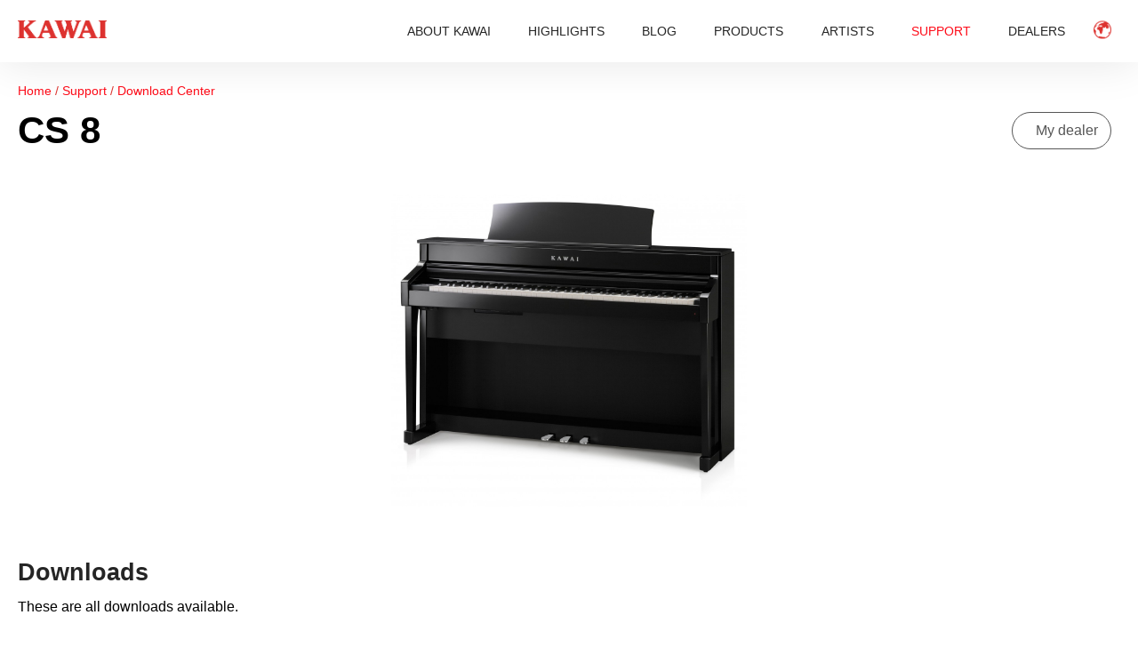

--- FILE ---
content_type: text/html; charset=UTF-8
request_url: https://www.kawai.co.uk/support/downloadcenter/cs8/
body_size: 3732
content:
<!DOCTYPE html>
<html lang="en">
<head>
<!-- Google tag (gtag.js) -->
<script async src=https://www.googletagmanager.com/gtag/js?id=G-S3YMQFW2CT></script>
<script>
window.dataLayer = window.dataLayer || [];
function gtag() {
    dataLayer.push(arguments);
}
gtag('js', new Date());
gtag('config', 'G-S3YMQFW2CT');
</script>


<meta http-equiv="Content-Type" content="text/html; charset=utf-8" />
<meta name="viewport" content="width=device-width, initial-scale=1.0, user-scalable=no">
<meta name="description" content="Luxurious, elegant, classic – nothing says piano quite like the refined beauty of polished ebony with silver hardware parts. The evocative character of a ..." />
<meta name="keywords" lang="en" content=",CS-8,CS8,KAWAI,Piano,shigeru,accoustic,digital,Keyboard,keyboards,piano,pianos,klavier,klaviere,fl&uuml;gel,fluegel,digitalpiano,digitalpianos,digital piano,digital pianos,stagepiano,stage piano,piano,pianos,tasteninstrumente,instrumente,synthesizer,musikinstrumente,digital,linden,heisei,anytime,hybrid piano" />
<meta name="page-topic" content="KAWAI Europa GmbH Informationsseite" />
<meta name="page-type" content="Info" />
<meta name="audience" content="Alle, All" />
<meta name="robots" content="index,follow" />
<meta name="viewport" content="width=device-width, initial-scale=1">

<title>KAWAI CS 8 Digital Piano</title>

<link rel="canonical" href="https://www.kawai.co.uk/support/downloadcenter/cs8/">


<link rel="apple-touch-icon" href="apple-touch-icon.png">
<link href="/style/css/reset.css" rel="stylesheet">
<link href="/style/css/style.css" rel="stylesheet">
<link href="/style/fonts/Roboto-Black.ttf" rel="stylesheet" type="text/css">
<link href="/style/fonts/Roboto-BlackItalic.ttf" rel="stylesheet" type="text/css">
<link href="/style/fonts/Roboto-Bold.ttf" rel="stylesheet" type="text/css">
<link href="/style/fonts/Roboto-BoldItalic.ttf" rel="stylesheet" type="text/css">
<link href="/style/fonts/Roboto-Italic.ttf" rel="stylesheet" type="text/css">
<link href="/style/fonts/Roboto-Light.ttf" rel="stylesheet" type="text/css">
<link href="/style/fonts/Roboto-LightItalic.ttf" rel="stylesheet" type="text/css">
<link href="/style/fonts/Roboto-Medium.ttf" rel="stylesheet" type="text/css">
<link href="/style/fonts/Roboto-MediumItalic.ttf" rel="stylesheet" type="text/css">
<link href="/style/fonts/Roboto-Regular.ttf" rel="stylesheet" type="text/css">
<link href="/style/fonts/Roboto-Thin.ttf" rel="stylesheet" type="text/css">
<link href="/style/fonts/Roboto-ThinItalic.ttf" rel="stylesheet" type="text/css">
<link href="/style/fonts/CrimsonText-Regular.ttf" rel="stylesheet" type="text/css">
<link href="/style/fonts/SourceSansPro-Black.ttf" rel="stylesheet" type="text/css">
<link href="/style/fonts/SourceSansPro-BlackItalic.ttf" rel="stylesheet" type="text/css">
<link href="/style/fonts/SourceSansPro-Bold.ttf" rel="stylesheet" type="text/css">
<link href="/style/fonts/SourceSansPro-BoldItalic.ttf" rel="stylesheet" type="text/css">
<link href="/style/fonts/SourceSansPro-ExtraLight.ttf" rel="stylesheet" type="text/css">
<link href="/style/fonts/SourceSansPro-ExtraLightItalic.ttf" rel="stylesheet" type="text/css">
<link href="/style/fonts/SourceSansPro-Italic.ttf" rel="stylesheet" type="text/css">
<link href="/style/fonts/SourceSansPro-Light.ttf" rel="stylesheet" type="text/css">
<link href="/style/fonts/SourceSansPro-LightItalic.ttf" rel="stylesheet" type="text/css">
<link href="/style/fonts/SourceSansPro-Regular.ttf" rel="stylesheet" type="text/css">
<link href="/style/fonts/SourceSansPro-SemiBold.ttf" rel="stylesheet" type="text/css">
<link href="/style/fonts/SourceSansPro-SemiBoldItalic.ttf" rel="stylesheet" type="text/css">


<script type="text/javascript" src="/js/jquery.min.js"></script>


<script type="text/javascript">
var relpath='';
var p_category='';
</script>
</head>
<body>
<script type="text/javascript">
var v_target='';
var p_target='/support/downloadcenter/cs8/';
function set_all_cookies() {
  set_mycookie('setCkInfo',1);
  set_mycookie('setMedCont',1);
  location.reload(true);
  return false;
}
function set_med_cookie() {
  set_mycookie('setMedCont',1);
  location.reload(true);
  return false;
}
function set_sess_cookie() {
  set_mycookie('setCkInfo',1);
  set_mycookie('setMedCont',0);
  location.reload(true);
  return false;
}
function set_mycookie(ckname,ckval) {
  var now = new Date();
  var lifetime = now.getTime();
  var deleteCookie = lifetime + 2592000000;
  now.setTime(deleteCookie);
  var enddate = now.toUTCString();
  document.cookie = ckname+" = "+ckval+"; path=/; secure; expires=" + enddate;
}
</script>
		<label for="show-menu" class="show-menu"><img src="/style/img/menu_mobil_new.png"></label>
		<input type="checkbox" id="show-menu" role="button">

		<header class="hmain">
		
			<a href="/"><div id="logo"></div></a><div id="logo2"></div>
			
			<ul id="menu">
			
<li><a href="/aboutus">ABOUT&nbsp;KAWAI</a></li>
<li><a href="/highlights_en">HIGHLIGHTS</a></li>
<li><a href="/blog">BLOG</a></li>
<li><a href="/products">PRODUCTS</a></li>
<li><a href="/artists">ARTISTS</a></li>
<li><a href="/support" id="active">SUPPORT</a></li>
<li><a href="/dealersearch">DEALERS</a></li>				<li id="global"><a href="http://www.kawai-global.com/" target="_blank">KAWAI GLOBAL</a></li>
				<a href="https://www.kawai-global.com/" target="_blank"><div id="welt"></div></a>
				</ul>
			
		</header>



		<div style="height:90px; width:100%"> </div>

 <div class="content">

  <div id="contenttitle_wr">
   <p id="contenttitle_u"><a href="/">Home</a> / <a href="/support/">Support</a> / <a href="/support/downloadcenter/">Download Center</a></p>
   <div style="display: flex; width: 100%;">
   <p id="contenttitle_t" style="flex: 0 0 70%; margin: 0;">CS 8</p>
    	<div class="cat_compa_title"><p class="btn btn2" id="get-location" style="flex: 0 0 30%; text-align: right; white-space: nowrap; margin-top:2px; margin-left: auto;"><a href="#" style="padding:8px 14px !important;">My dealer</a></p></div>
<script>
 $(document).ready(function() {
  $('#get-location').on('click', function(event) {
    event.preventDefault();
	handleLocationRequest();
  });
});
</script>
   </div>      
  </div>
  
 </div>

 
 <div class="content">

<style>
#download-bild {
  width: 400px;
  position: relative;
  left: 50%;
  margin-left: -200px;
}
#download-kategorie {
  display: flex;
  flex-wrap: nowrap;
  justify-content: center;
  align-items: flex-start;
  margin-left: -10px;
  margin-right: -10px;
  margin-top: 40px;
}
.download-kategorie-element {
  display: block;
  flex-grow: 1;
  flex-shrink: 1;
  border: 1px solid #e11923;
  padding: 20px;
  margin-left: 10px;
  margin-right: 10px;
  text-align: center;
  transition: all 0.3s;
}
.download-kategorie-element-active {
  background-color: #e11923;
  color: white !important;
  padding-bottom: 40px;
}
.download-kategorie-element-active a {
  color: white !important;
}
.download-kategorie-element:hover {
  background-color: #e11923;
  color: white !important;
  cursor: pointer;
  padding-bottom: 40px;
  transition: all 0.3s;
}
.download-kategorie-element:hover a {
  color: white !important;
  transition: all 0.3s;
}
.download-kategorie-element a {
  font-size: 20pt;
  margin: 20px;
}
.download-kategorie-element p {
  font-size: 12pt;
  margin: 20px;
}
#download-optional-text {
  margin-top: 40px;
}
#download-optional-text a {
  font-size: 20pt !important;
  line-height: 1.5;
}
#download-optional-text p {
  font-size: 12pt;
  line-height: 1.5;
}
@media screen and (max-width:900px) {
  #download-kategorie {
    flex-wrap: wrap;
  }  
  .area-breit {
    margin-top: 20px !important;
  }
  .download-kategorie-element-active {
    padding-bottom: 20px;
  }
  .download-kategorie-element:hover {
    padding-bottom: 20px;
  }
  #download-bild {
    width: 100px;
    left: 50%;
    margin-left: -50px;
  }
}
.area-breit {
  padding-bottom: 60px !important;
  margin-top: 0px;
}
.area-breit-text {
  margin-left: 20px !important;
  line-height: 1.5;
}
.common-area {
  height: auto !important;
  margin-top: 30px;
}
</style>

<script>
function get_content(id) {
  $(".download-kategorie-element").removeClass("download-kategorie-element-active");
  $('#hlink_' + id).addClass("download-kategorie-element-active");
  $('#stage_data').html($('#data_' + id).html());
  $('#stage_headline').html($('#headline_' + id).html());
  $('#stage_text').html($('#text_' + id).html());
  return false;
}
$(function() {
  $(".download-kategorie-element:nth-child(1)").click();
});
</script>


<img src="/images/products/cs8_1_260.jpg" id="download-bild">



<div id="download-optional-text">
  <a>Downloads</a>
  <p>These are all downloads available.</p>
</div>


<div id="download-kategorie">
    <div id="hlink_manual" onclick="get_content('manual');" class="download-kategorie-element">
    <a>
Owner's manual
</a>
  </div>
  <div id="hlink_software" onclick="get_content('software');" class="download-kategorie-element">
    <a>
Software
</a>
  </div>

</div>

<div class="area-breit">
	<div id="stage_data" class="common-area">
	</div>
</div>

<div style="display:none">
  
  <div id="cont_manual">
    <div id="headline_manual">
Hint:
</div>
    <div id="text_manual">
Owner's manuals are using PDF format. To read it, you may need the Adobe Reader or simular software.
<br>
You can download the Adober Reader here: <a href="https://get.adobe.com/reader/" target="_new">Adobe Reader</a>
</div>
      <div id="data_manual">
        
<ul class="spezi-1">
  <li><a href="/service/cs11-8_en.pdf" target="_blank" class="std" download="cs11-8_en.pdf">Owner's manual</a></li>
  <li class="pdf">PDF-Datei 2,67 MB</li>
</ul>

      </div>
  </div>

  <div id="cont_software">
    <div id="headline_software">
Hint:
</div>
    <div id="text_software">

Kawai is not responsible for any fault created by installing thos software. You install any software on your own risk. 
<br>
Please read the instructions carefully and install the software only if you are sure that you understood everything.
<br>
If you're not sure, better ask Kawai.
<br> 
The software is mainly a ZIP format. This means, you have to extract the content of the ZIP file to your harddrive first.
<br>
After that you can copy the content to your USB memory device.
<br>
If you've made your own setups or registrations, please save them before updating,
<br>
because the update may delete them. </div>
      <div id="data_software">
        
<ul class="spezi-1">
  <li><a href="/service/cs8_v109_en.zip" target="_blank" class="std" download="cs8_v109_en.zip">System 1.09</a></li>
  <li class="pdf">ZIP-Datei 0,95 MB</li>
  <li class="pdf">Read the <a target="_blank" href="/service/cs8_v109_en.pdf" download>Installation of Version 1.09</a> <strong>first</strong>.</li>
</ul>

<ul class="">
  <li><a href="/service/cs8_v109_en.pdf" target="_blank" class="std" download="cs8_v109_en.pdf">Installation of Version 1.09</a></li>
  <li class="pdf">PDF-Datei 0,10 MB</li>
  <li class="pdf">Read the <a target="_blank" href="/service/cs8_v109_en.pdf" download>Installation of Version 1.09</a> <strong>first</strong>.</li>
</ul>

      </div>
  </div>

</div>

<div id="download-optional-text">
  <a id="stage_headline"></a>
  <p id="stage_text"></p>
</div>

</div>
<div class="clearer"></div>
		<footer class="fmain">
			<div id="footerwrapper">

<article>
	<ul>
		<li><a href="/aboutus/">About Kawai</a></li>
		<li><a href="/aboutus/history/">History</a></li>
		<li><a href="http://www.kawai-global.com/distribution/europe/" target="_blank">Distribution</a></li>
	</ul>
</article>
<article>
	<ul>
		<li><a href="/highlights_en/">Highlights</a></li>
	</ul>
</article>
<article>
	<ul>
		<li><a href="/blog/">Blog</a></li>
	</ul>
</article>
<article>
	<ul>
		<li><a href="/products/">Products</a></li>
		<li><a href="/products/grandpianos/">Grand Pianos</a></li>
		<li><a href="/products/uprightpianos/">Upright Pianos</a></li>
		<li><a href="/products/hybridpianos/">Hybrid Pianos</a></li>
		<li><a href="/products/digitalpianos/">Digital Pianos</a></li>
		<li><a href="/products/archive/">Older Products</a></li>
	</ul>
</article>
<article>
	<ul>
		<li><a href="/artists/">Artists</a></li>
		<li><a href="/artists/classical/">Classical</a></li>
		<li><a href="/artists/modern/">Modern</a></li>
	</ul>
</article>
<article>
	<ul>
		<li><a href="/support/">Support</a></li>
		<li><a href="/support/downloadcenter/">Download Center</a></li>
		<li><a href="https://www.mykawai.eu" target="_blank">My Kawai</a></li>
		<li><a href="/support/bluetooth/">Bluetooth</a></li>
		<li><a href="/support/garantie/">Guarantee</a></li>
		<li><a href="/support/contactus/">Contact Information</a></li>
	</ul>
</article>
<article>
	<ul>
		<li><a href="/dealersearch/">Dealers</a></li>
	</ul>
</article>			</div>
			</footer>
			<div id="copy">
				<div id="line">
					<div id="imprechts">
					<a href="/impressum">Impressum / Disclaimer</a>
					</div>
					<p>Copyright Kawai Europa GmbH</p>
				</div>
			</div>

<script type='text/javascript' src='/js/common.js'></script>

</body>
</html>
